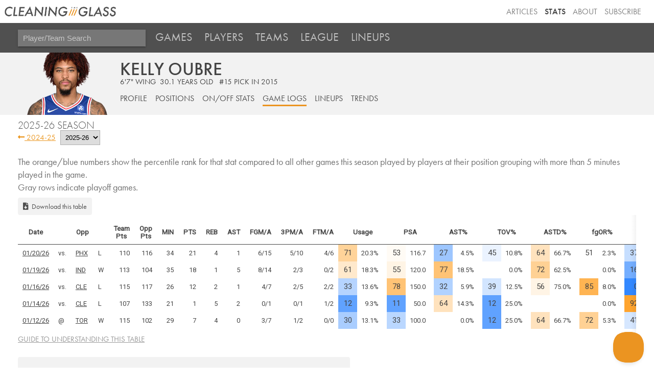

--- FILE ---
content_type: text/html; charset=utf-8
request_url: https://cleaningtheglass.com/stats/player/2798/gamelogs
body_size: 9763
content:


<!doctype html>

<html lang="en">
    <head>
        <meta charset="utf-8">
        <meta name="viewport" content="width=device-width, initial-scale=1, maximum-scale=1">

        <link rel="shortcut icon" href="/static/stats/img/CTG.5ed66c312626.png">

        <title>Kelly Oubre /// Stats /// Cleaning the Glass</title>
        <meta name="description" content="Cleaning the Glass Stats">

        <link href="https://fonts.googleapis.com/css?family=Inconsolata:400|Roboto" rel="stylesheet">
        <link href="https://fonts.googleapis.com/css?family=Inconsolata:700" rel="stylesheet" media="only screen and (max-device-width: 1250px)">
        <link rel="stylesheet" href="https://ajax.googleapis.com/ajax/libs/jqueryui/1.12.1/themes/smoothness/jquery-ui.css">
        <link rel="stylesheet" href="https://use.fontawesome.com/releases/v5.3.1/css/all.css" integrity="sha384-mzrmE5qonljUremFsqc01SB46JvROS7bZs3IO2EmfFsd15uHvIt+Y8vEf7N7fWAU" crossorigin="anonymous">
        <link type="text/css" rel="stylesheet" href="/static/stats/css/jquery.qtip.322e498d43a8.css" />
        <link rel="stylesheet" href="/static/stats/css/base.964e8a4d8d64.css">
        <link rel="stylesheet" media="only screen and (min-device-width: 1250px)" href="/static/stats/css/desktop.7e9420ff6aff.css" />
        <link rel="stylesheet" media="only screen and (max-device-width: 1249px)" href="/static/stats/css/mobile.07f5143d91a0.css" />
        <script src="https://use.typekit.net/aog6kzn.js"></script>
        <script src="/static/stats/js/jquery-3.1.1.46836bbc603c.js"></script>
        <script src="https://ajax.googleapis.com/ajax/libs/jqueryui/1.12.1/jquery-ui.min.js"></script>
        <script src="/static/stats/js/jquery.tablesorter.combined.8e04f90ec859.js"></script>
        <script type="text/javascript" src="/static/stats/js/jquery.qtip.min.b08cfe1460ec.js"></script>
        <script>try{Typekit.load({ async: true });}catch(e){}</script>

        <script type="text/javascript">

        window.MemberfulOptions = {
            site: "https://cleaningtheglass.memberful.com",
            memberSignedIn: false  };

        (function() {
            var s = document.createElement('script');
            s.type = 'text/javascript';
            s.async = true;
            s.src = 'https://d35xxde4fgg0cx.cloudfront.net/assets/embedded.js';

            setup = function() { window.MemberfulEmbedded.setup(); }

            if(s.addEventListener) {
            s.addEventListener("load", setup, false);
            } else {
            s.attachEvent("onload", setup);
            }

            ( document.getElementsByTagName('head')[0] || document.getElementsByTagName('body')[0] ).appendChild( s );
        })();
        </script>
        
<script src="/static/stats/js/datedropper/datedropper.min.11677b81c5c4.js"></script>
<script type="text/javascript" src="/static/stats/js/utils.9847441760fe.js"></script>
<link rel="stylesheet" href="/static/stats/js/datedropper/datedropper.min.f78fab8a1689.css">
<link rel="stylesheet" href="/static/stats/js/datedropper/my-style.49c1c11bb576.css">
<link rel="stylesheet" href="/static/stats/css/player_page.b07d02dfe1a0.css">
<link rel="stylesheet" href="/static/stats/css/vue-lineups.860b73cf4d0a.css">
<link rel="stylesheet" media="only screen and (max-device-width: 1250px)" href="/static/stats/css/player_page_mobile.b94af87294ed.css" />

        
        
        
        

    <!--[if lt IE 9]>
        <script src="https://cdnjs.cloudflare.com/ajax/libs/html5shiv/3.7.3/html5shiv.js"></script>
    <![endif]-->
    </head>

    <body>
        <header>
            <div class='header-top-nav-container'>
            <div id="banner_container">
                <a href="https://cleaningtheglass.com">
                    <img src="/static/stats/img/header_logo.035377229c44.png" id="header_word_logo" />
                    <img src="/static/stats/img/CTG.5ed66c312626.png" id="small_logo" />
                </a>
            </div>
            <ul id="header_menu">
                <li><a href="/articles">Articles</a></li>
                <li><a href="/stats" class="current">Stats</a></li>
                <li><a href="/about">About</a></li>
                
                <li><a href="https://cleaningtheglass.memberful.com/checkout?plan=28030">Subscribe</a></li>
                
            </ul>
            </div>


            
    <div id="stats_nav">
        <ul>
            <li>
                <input id="player_team_search" placeholder="Player/Team Search" />
            </li>
            <li id="mobile_menu_button"><a href="#"><i class="fa fa-bars" aria-hidden="true"></i></a></li>
            <li class="stats_nav_item">
                <a href="/stats/games">Games</a>
            </li>
            <li class="stats_nav_item">
                <a href="/stats/players">Players</a>
            </li>
            <li class="stats_nav_item">
                <a href="/stats/teams">Teams</a>
            </li>
            <li class="stats_nav_item">
                <a class="nav_section_head">League</a>
                <ul class="stats_sub_nav">
                    <li>
                        <a class="sub_menu" href="/stats/league/summary">Summary</a>
                    </li>
                    <li>
                        <a class="sub_menu" href="/stats/league/fourfactors">Four Factors</a>
                    </li>
                    <li>
                        <a class="sub_menu" href="/stats/league/shots">Shooting</a>
                    </li>
                    <li>
                        <a class="sub_menu" href="/stats/league/context">Play Context</a>
                    </li>
                </ul>
            </li>
            <li class="stats_nav_item">
                <a href="/stats/lineups">Lineups</a>
            </li>
        </ul>
    </div>



            

            

        </header>



        <div id="content_wrapper">
            <div id="content">
                <div id="content_header">
                
    <div id="player_name" data-player-id="2798">Kelly Oubre</div>
    <div id="player_info"><span class="player_height">6&#x27;7&quot;</span> <span class="player_pos">wing</span><span class="player_age">30.1&nbsp;years&nbsp;old</span>
    
        <span class="player_draft">#15 pick in 2015</span>
    
    </div>
    

                

<div id="section_header">

    <div class="hidden-mobile">
        <a href="/stats/player/2798"  id="player_page_section_overview">Profile</a>
        <a href="/stats/player/2798/positions"  id="player_page_section_onoff_positions">Positions</a>
        <a href="/stats/player/2798/onoff"  id="player_page_section_position">On/Off Stats</a>
        <a href="/stats/player/2798/gamelogs" class="selected" id="player_page_section_gamelogs">Game Logs</a>
        <a href="/stats/player/2798/lineups"  id="player_page_section_lineups">Lineups</a>
        <a href="/stats/player/2798/trends"  id="player_page_section_trends">Trends</a>
    </div>

    <select class='drop-down visible-mobile' onchange='location=this.value'>
        <option value="/stats/player/2798" >Overview</option>
        <option value="/stats/player/2798/positions" >Positions</option>
        <option value="/stats/player/2798/onoff" >On/Off Stats</option>
        <option value="/stats/player/2798/gamelogs" selected>Game Logs</option>
        <option value="/stats/player/2798/lineups" >Lineups</option>
        <option value="/stats/player/2798/trends" >Trends</option>
    </select>
</div>


                </div>
                <div id="inner_content">
                    <div id="content_section_wrapper">
                    
                    
                    

<div id="year_nav">
    <h2>2025-26 Season</h2>
    
    <a class="normal_link" href="/stats/player/2798/gamelogs?season=2024"><i class="fa fa-long-arrow-alt-left" aria-hidden="true"></i> 2024-25</a>
    
    <select id="season_change">
        
        <option  selected value="/stats/player/2798/gamelogs?season=2025">2025-26</option>
        
        <option  value="/stats/player/2798/gamelogs?season=2024">2024-25</option>
        
        <option  value="/stats/player/2798/gamelogs?season=2023">2023-24</option>
        
        <option  value="/stats/player/2798/gamelogs?season=2022">2022-23</option>
        
        <option  value="/stats/player/2798/gamelogs?season=2021">2021-22</option>
        
        <option  value="/stats/player/2798/gamelogs?season=2020">2020-21</option>
        
        <option  value="/stats/player/2798/gamelogs?season=2019">2019-20</option>
        
        <option  value="/stats/player/2798/gamelogs?season=2018">2018-19</option>
        
        <option  value="/stats/player/2798/gamelogs?season=2017">2017-18</option>
        
        <option  value="/stats/player/2798/gamelogs?season=2016">2016-17</option>
        
        <option  value="/stats/player/2798/gamelogs?season=2015">2015-16</option>
        
        <option  value="/stats/player/2798/gamelogs?season=2014">2014-15</option>
        
        <option  value="/stats/player/2798/gamelogs?season=2013">2013-14</option>
        
        <option  value="/stats/player/2798/gamelogs?season=2012">2012-13</option>
        
        <option  value="/stats/player/2798/gamelogs?season=2011">2011-12</option>
        
        <option  value="/stats/player/2798/gamelogs?season=2010">2010-11</option>
        
        <option  value="/stats/player/2798/gamelogs?season=2009">2009-10</option>
        
        <option  value="/stats/player/2798/gamelogs?season=2008">2008-09</option>
        
        <option  value="/stats/player/2798/gamelogs?season=2007">2007-08</option>
        
        <option  value="/stats/player/2798/gamelogs?season=2006">2006-07</option>
        
        <option  value="/stats/player/2798/gamelogs?season=2005">2005-06</option>
        
        <option  value="/stats/player/2798/gamelogs?season=2004">2004-05</option>
        
        <option  value="/stats/player/2798/gamelogs?season=2003">2003-04</option>
        
    </select>
    
</div>


<!-- <div id="jump_to">
    <h3>Jump to section</h3>
    <a href="#four_factors" class="on_page_anchor">Team Efficiency and Four Factors</a><br />
    Offense: <a href="#shooting_offense_freq" class="on_page_anchor">Shooting: Frequency</a>
    <a href="#shooting_offense_fg" class="on_page_anchor">Shooting: Accuracy</a>
    <a href="#context_hc_offense" class="on_page_anchor">Play Context: Halfcourt and Putbacks</a>
    <a href="#context_trans_offense" class="on_page_anchor">Play Context: Transition</a><br />
    Defense: <a href="#shooting_defense_freq" class="on_page_anchor">Shooting: Frequency</a>
    <a href="#shooting_defense_fg" class="on_page_anchor">Shooting: Accuracy</a>
    <a href="#context_hc_defense" class="on_page_anchor">Play Context: Halfcourt and Putbacks</a>
    <a href="#context_trans_defense" class="on_page_anchor">Play Context: Transition</a>
</div> -->

<div class="content_section">
    <div class="explanation_text">The orange/blue numbers show the percentile rank for that stat compared to all other games this season played by players at their position grouping with more than 5 minutes played in the game.</div>
    <div class="explanation_text">Gray rows indicate playoff games.</div>
    <a class="download_button" href="#" onclick="download_table_as_csv('player_game_log', true);"><i class="fas fa-file-download"></i>Download this table</a>
    <div class="stat_table_container"><table id="player_game_log" class="stat_table sortable">
        <thead>
            <tr>
                <th data-sorter="shortDate">Date</th>
                <!-- <th>Team</th> -->
                <th></th>
                <th>Opp</th>
                <th></th>
                <th>Team<br />Pts</th>
                <th>Opp<br />Pts</th>
                <th>MIN</th>
                <th>PTS</th>
                <th>REB</th>
                <th>AST</th>
                <th>FGM/A</th>
                <th>3PM/A</th>
                <th>FTM/A</th>
                <th colspan="2" class="perc_header tip_usage">Usage</th>
                <th colspan="2" class="perc_header tip_psa">PSA</th>
                <th colspan="2" class="perc_header tip_ast">AST%</th>
                <th colspan="2" class="perc_header tip_tov">TOV%</th>
                <th colspan="2" class="perc_header tip_astd">ASTD%</th>
                <th colspan="2" class="perc_header tip_oreb">fgOR%</th>
                <th colspan="2" class="perc_header tip_dreb">fgDR%</th>
                <th colspan="2" class="perc_header tip_blk">BLK%</th>
                <th colspan="2" class="perc_header tip_stl_per_play">STL%</th>
            </tr>
        </thead>
        <tbody>
        
        
        <tr data-id="248466822" >
            <td class="intro_stat"><a href="/stats/game_detail?game=248466822">01/20/26</a></td>
            <!-- <td class="intro_stat"><a href="/stats/team/23/gamelogs?season=2025"">PHI</a></td> -->
            <td class="intro_stat">vs.</td>
            <td class="intro_stat"><a href="/stats/team/24/gamelogs?season=2025"">PHX</a></td>
            <td class="intro_stat">L</td>
            <td class="intro_stat stat">110</td>
            <td class="intro_stat stat">116</td>
            <td class="intro_stat stat">34</td>
            <td class="intro_stat stat">21</td>
            <td class="intro_stat stat">4</td>
            <td class="intro_stat stat">1</td>
            <td class="intro_stat stat">6/15</td>
            <td class="intro_stat stat">5/10</td>
            <td class="intro_stat stat">4/6</td>
            <td class="stat rank" style="background-color: hsl(34, 100%, 80%);">71</td>
            <td class="stat value">20.3%</td>
            <td class="stat rank" style="background-color: hsl(34, 100%, 98%);">53</td>
            <td class="stat value">116.7</td>
            <td class="stat rank" style="background-color: hsl(215, 100%, 80.8%);">27</td>
            <td class="stat value">4.5%</td>
            <td class="stat rank" style="background-color: hsl(215, 100%, 96.0%);">45</td>
            <td class="stat value">10.8%</td>
            <td class="stat rank" style="background-color: hsl(34, 100%, 87%);">64</td>
            <td class="stat value">66.7%</td>
            <td class="stat rank" style="background-color: hsl(0, 0%, 100%);">51</td>
            <td class="stat value">2.3%</td>
            <td class="stat rank" style="background-color: hsl(215, 100%, 88.8%);">37</td>
            <td class="stat value">7.5%</td>
            <td class="stat rank" style=";"></td>
            <td class="stat value">0.0%</td>
            <td class="stat rank" style="background-color: hsl(34, 100%, 80%);">70</td>
            <td class="stat value">2.2%</td>
        </tr>
        
        
        
        <tr data-id="248466817" >
            <td class="intro_stat"><a href="/stats/game_detail?game=248466817">01/19/26</a></td>
            <!-- <td class="intro_stat"><a href="/stats/team/23/gamelogs?season=2025"">PHI</a></td> -->
            <td class="intro_stat">vs.</td>
            <td class="intro_stat"><a href="/stats/team/12/gamelogs?season=2025"">IND</a></td>
            <td class="intro_stat">W</td>
            <td class="intro_stat stat">113</td>
            <td class="intro_stat stat">104</td>
            <td class="intro_stat stat">35</td>
            <td class="intro_stat stat">18</td>
            <td class="intro_stat stat">1</td>
            <td class="intro_stat stat">5</td>
            <td class="intro_stat stat">8/14</td>
            <td class="intro_stat stat">2/3</td>
            <td class="intro_stat stat">0/2</td>
            <td class="stat rank" style="background-color: hsl(34, 100%, 90%);">61</td>
            <td class="stat value">18.3%</td>
            <td class="stat rank" style="background-color: hsl(34, 100%, 95%);">55</td>
            <td class="stat value">120.0</td>
            <td class="stat rank" style="background-color: hsl(34, 100%, 73%);">77</td>
            <td class="stat value">18.5%</td>
            <td class="stat rank" style=";"></td>
            <td class="stat value">0.0%</td>
            <td class="stat rank" style="background-color: hsl(34, 100%, 79%);">72</td>
            <td class="stat value">62.5%</td>
            <td class="stat rank" style=";"></td>
            <td class="stat value">0.0%</td>
            <td class="stat rank" style="background-color: hsl(215, 100%, 72.8%);">16</td>
            <td class="stat value">3.0%</td>
            <td class="stat rank" style="background-color: hsl(34, 100%, 73%);">78</td>
            <td class="stat value">1.5%</td>
            <td class="stat rank" style="background-color: hsl(34, 100%, 77%);">74</td>
            <td class="stat value">2.4%</td>
        </tr>
        
        
        
        <tr data-id="248466794" >
            <td class="intro_stat"><a href="/stats/game_detail?game=248466794">01/16/26</a></td>
            <!-- <td class="intro_stat"><a href="/stats/team/23/gamelogs?season=2025"">PHI</a></td> -->
            <td class="intro_stat">vs.</td>
            <td class="intro_stat"><a href="/stats/team/6/gamelogs?season=2025"">CLE</a></td>
            <td class="intro_stat">L</td>
            <td class="intro_stat stat">115</td>
            <td class="intro_stat stat">117</td>
            <td class="intro_stat stat">26</td>
            <td class="intro_stat stat">12</td>
            <td class="intro_stat stat">2</td>
            <td class="intro_stat stat">1</td>
            <td class="intro_stat stat">4/7</td>
            <td class="intro_stat stat">2/5</td>
            <td class="intro_stat stat">2/2</td>
            <td class="stat rank" style="background-color: hsl(215, 100%, 85.6%);">33</td>
            <td class="stat value">13.6%</td>
            <td class="stat rank" style="background-color: hsl(34, 100%, 73%);">78</td>
            <td class="stat value">150.0</td>
            <td class="stat rank" style="background-color: hsl(215, 100%, 84.8%);">32</td>
            <td class="stat value">5.9%</td>
            <td class="stat rank" style="background-color: hsl(215, 100%, 91.2%);">39</td>
            <td class="stat value">12.5%</td>
            <td class="stat rank" style="background-color: hsl(34, 100%, 95%);">56</td>
            <td class="stat value">75.0%</td>
            <td class="stat rank" style="background-color: hsl(34, 100%, 66%);">85</td>
            <td class="stat value">8.0%</td>
            <td class="stat rank" style="background-color: hsl(215, 100%, 60.0%);">0</td>
            <td class="stat value">0.0%</td>
            <td class="stat rank" style=";"></td>
            <td class="stat value">0.0%</td>
            <td class="stat rank" style="background-color: hsl(34, 100%, 88%);">62</td>
            <td class="stat value">1.7%</td>
        </tr>
        
        
        
        <tr data-id="248466777" >
            <td class="intro_stat"><a href="/stats/game_detail?game=248466777">01/14/26</a></td>
            <!-- <td class="intro_stat"><a href="/stats/team/23/gamelogs?season=2025"">PHI</a></td> -->
            <td class="intro_stat">vs.</td>
            <td class="intro_stat"><a href="/stats/team/6/gamelogs?season=2025"">CLE</a></td>
            <td class="intro_stat">L</td>
            <td class="intro_stat stat">107</td>
            <td class="intro_stat stat">133</td>
            <td class="intro_stat stat">21</td>
            <td class="intro_stat stat">1</td>
            <td class="intro_stat stat">5</td>
            <td class="intro_stat stat">2</td>
            <td class="intro_stat stat">0/1</td>
            <td class="intro_stat stat">0/1</td>
            <td class="intro_stat stat">1/2</td>
            <td class="stat rank" style="background-color: hsl(215, 100%, 68.8%);">12</td>
            <td class="stat value">9.3%</td>
            <td class="stat rank" style="background-color: hsl(215, 100%, 68.8%);">11</td>
            <td class="stat value">50.0</td>
            <td class="stat rank" style="background-color: hsl(34, 100%, 87%);">64</td>
            <td class="stat value">14.3%</td>
            <td class="stat rank" style="background-color: hsl(215, 100%, 68.8%);">12</td>
            <td class="stat value">25.0%</td>
            <td class="stat rank" style=""></td>
            <td class="stat value"></td>
            <td class="stat rank" style=";"></td>
            <td class="stat value">0.0%</td>
            <td class="stat rank" style="background-color: hsl(34, 100%, 59%);">92</td>
            <td class="stat value">22.2%</td>
            <td class="stat rank" style=";"></td>
            <td class="stat value">0.0%</td>
            <td class="stat rank" style=";"></td>
            <td class="stat value">0.0%</td>
        </tr>
        
        
        
        <tr data-id="248466764" >
            <td class="intro_stat"><a href="/stats/game_detail?game=248466764">01/12/26</a></td>
            <!-- <td class="intro_stat"><a href="/stats/team/23/gamelogs?season=2025"">PHI</a></td> -->
            <td class="intro_stat">@</td>
            <td class="intro_stat"><a href="/stats/team/28/gamelogs?season=2025"">TOR</a></td>
            <td class="intro_stat">W</td>
            <td class="intro_stat stat">115</td>
            <td class="intro_stat stat">102</td>
            <td class="intro_stat stat">29</td>
            <td class="intro_stat stat">7</td>
            <td class="intro_stat stat">4</td>
            <td class="intro_stat stat">0</td>
            <td class="intro_stat stat">3/7</td>
            <td class="intro_stat stat">1/2</td>
            <td class="intro_stat stat">0/0</td>
            <td class="stat rank" style="background-color: hsl(215, 100%, 83.2%);">30</td>
            <td class="stat value">13.1%</td>
            <td class="stat rank" style="background-color: hsl(215, 100%, 86.4%);">33</td>
            <td class="stat value">100.0</td>
            <td class="stat rank" style=";"></td>
            <td class="stat value">0.0%</td>
            <td class="stat rank" style="background-color: hsl(215, 100%, 68.8%);">12</td>
            <td class="stat value">25.0%</td>
            <td class="stat rank" style="background-color: hsl(34, 100%, 87%);">64</td>
            <td class="stat value">66.7%</td>
            <td class="stat rank" style="background-color: hsl(34, 100%, 79%);">72</td>
            <td class="stat value">5.3%</td>
            <td class="stat rank" style="background-color: hsl(215, 100%, 92.0%);">41</td>
            <td class="stat value">8.3%</td>
            <td class="stat rank" style=";"></td>
            <td class="stat value">0.0%</td>
            <td class="stat rank" style=";"></td>
            <td class="stat value">0.0%</td>
        </tr>
        
        
        
        
        
        
        
        
        
        
        
        
        
        
        
        
        
        
        
        
        
        
        
        
        
        
        
        
        
        
        
        
        </tbody>
    </table></div>
    <div id="aggregated_stats_modal"></div>
    <a class="section_guide" target="_blank" href="/stats/guide/game_detail_player">Guide to understanding this table</a>
</div>


    
            <div id="not_subscribed">
        <div id="subscribers_only_text">The rest of this page&nbsp;is&nbsp;for <span class="subs_only">subscribers&nbsp;only</span>.</div>
        <div id="already_member">Already a member?<br /><a id="click_to_login" class="button" href="/stats/login/go/">Click&nbsp;to&nbsp;login</a></div>
        <ul id="page_includes">It includes:

        <li>Advanced player stats for more than just the first 5 games</li>
                </ul>
        <div id="subscribe_offer">
        Try Insider stats <span id="sub_price">free for one week</span>,<br />then just $5/month after that<br />
        <a id="premium_button" class="button card" href="https://cleaningtheglass.memberful.com/checkout?plan=28030">Subscribe Now</a>
        </div>
    </div>




                    </div>
                </div>
            </div>
        </div>

        <footer>
        
<img id="sportradar_logo" src="/static/stats/img/sportradar_logo.60184f72a9ca.png" /><br />
Feel free to use any stats from this site in articles, on podcasts, or on social media, as long as you say where you got them from.<br />

        Any problems using the site? Ideas to improve it? Random interesting thoughts? Email <a href="mailto:ben@cleaningtheglass.com">ben@cleaningtheglass.com</a>
        <br /><br />&copy; Cleaning The Glass, LLC
        <br /><a href="/terms-of-service/">Terms of Service</a> - <a href="/privacy-policy/">Privacy Policy</a> - <a href="/community-guidelines/">Community Guidelines</a></div>
        </footer>

        <script type="text/javascript" src="/static/stats/js/ctg_tooltips.30c5f2c4b85e.js"></script>
        <script type="text/javascript" src="/static/stats/js/tablesorter/initialize.200cdfb23d5c.js"></script>

        
<script type="text/javascript">

function apply_tooltips() {
    apply_player_tooltips();
}

$( document ).ready(function() {
    
    
    $('#content_header').css("background-image", "url('https://cleaningtheglass.imgix.net/headshots/2798.467e889e6bec.png?auto=format&h=135&q=60&dpr=2')");
    
    $('table thead th').addClass('sorter-false');
});
</script>


        
        

        
<style>
    .stat_table th {
        cursor: pointer;
    }
</style>
<script type="text/javascript">
    function apply_tooltips() {
        apply_player_tooltips();
    }

    // List of game ids highlight/selected to aggregate stats for
    var selected_game_ids = [];
    // Stores AJAX response - aggregated stats
    var aggregated_stats = {};
    // Mouse is up/down
    var is_mouse_down = false;
    $( document ).ready(function() {
        $('.sortable thead th').removeClass('sorter-false');

        $("#year_nav select").on('change', function() {
            window.location.href = $(this).val()
        });

        $("tbody tr").mousedown(function() {
            is_mouse_down = true;
            toggle_row($(this));
            return false;
        }).mouseover(function () {
            // Click/drag over many rows
            if (is_mouse_down) {
                toggle_row($(this));
            }
        }).mouseup(function () {
            is_mouse_down = false;
        });

        function toggle_row(this_obj) {
            this_obj.toggleClass("selected_game");
            game_id = this_obj.data('id');
            is_row_selected = this_obj.hasClass('selected_game');
            if (is_row_selected) {
                selected_game_ids.push(game_id);
            } else {
                var index = selected_game_ids.indexOf(game_id);
                if (index !== -1) selected_game_ids.splice(index, 1);
            }

            if (selected_game_ids.length > 0) {
                request_vars = {}
                request_vars.selected_game_ids = selected_game_ids

                request_vars.player_id = 2798

                $.get( "/stats/ajax/player-aggregated-game-logs", request_vars )
                    .done(function(response) {
                        $("#aggregated_stats_modal").html(response)
                        $("#modal-wrapper").show();
                    })
                    .fail(function( jqxhr, textStatus, error ) {
                        var err = textStatus + ", " + error;
                        console.log( "Request Failed: " + err );
                    });
            } else {
                $("#modal-wrapper").hide();
                $("tbody tr").removeClass("selected_game");
            }
        }
    });

</script>


        
        

        
        

        
        

        
<script>

    //calculate height of header
    var header_height = $("#stats_nav").position().top + $("#stats_nav").outerHeight(true)

    function playoffs_stats_toggle() {
        $(".playoffs_stats_toggle").on('click', function(event) {
            event.preventDefault();
            $(".playoffs_row").toggle();
            $(".playoffs_stats_toggle").toggleClass('hide_playoffs_stats');
            if ($(this).text() == 'Show Playoff Stats') {
                $(".playoffs_stats_toggle").html('<i class="fas fa-trophy"></i>Hide Playoff Stats');
            } else {
                $(".playoffs_stats_toggle").html('<i class="fas fa-trophy"></i>Show Playoff Stats');
            }
            scrollTo($(this));
        });
    }


    function pageLoad() {
        // register onclick event for the explainer for mobile
        $('.section_explainer').each(function(){
            this.onclick = function() {}
        });

        // get rid of anything in the search box
        $("#player_team_search").val("");

        $(document).ready(function() {
            playoffs_stats_toggle();
            $(".sortable").tablesorter({
                widgets: ["stickyHeaders"],
                widgetOptions : {
                    stickyHeaders_offset : header_height,
                    stickyHeaders_xScroll : '.stat_table_container'
                }
            });

            if (typeof apply_tooltips !== 'undefined') {
                apply_tooltips();
            }


            /**
             *
             * Enable drop-down select for tabbed content
             *
             *   */

            (function(){
                const stat_selection = document.querySelector("#stat-tab-select.tab-select");
                const stat_label = document.querySelector('.stat-tab-current-label');
                let tabPrefix= "";

                const handleStatSelection = function(event) {
                    document.querySelectorAll(".content_section").forEach((section) => {
                        section.style.display = "none";
                    });
                    const selected_content = document.querySelector(`#${stat_selection.value}`)
                    if (selected_content) {
                        selected_content.style.display = "block";
                        addStatShadowHints();
                    }

                    // for optgroup selections
                    const selectedOption = stat_selection.querySelector('option:checked');
                    const tabPrefix = selectedOption.parentNode.label ? selectedOption.parentNode.label + " " : "";

                    if (stat_label) {
                        stat_label.textContent = tabPrefix + " " + stat_selection.querySelector(`option[value=${stat_selection.value}]`).textContent
                    }

                    location.hash = `tab-${stat_selection.value}`;
                }

                if (stat_selection) {
                    stat_selection.addEventListener('change', handleStatSelection);

                    // show specified table if requested in hash
                    if (location.hash && /^#tab\-/.test(location.hash)) {
                        initial_table = location.hash.substr(5)
                        if (stat_selection.querySelector(`option[value=${initial_table}]`)) {
                            stat_selection.value = initial_table;
                        }
                    }

                    document.querySelector(`#${stat_selection.value}`).style.display = "block"
                    handleStatSelection();
                    addStatShadowHints();
                }
            })();


             /**
             *
             * Determine if table  exceeds container and show drop-shadow hint ifso
             *
             *   */

             function addStatShadowHints(){
                const stat_table_containers  =  document.querySelectorAll('.stat_table_container')

                if (stat_table_containers) {

                    stat_table_containers.forEach((stat_table_container) => {
                        const stat_table  = stat_table_container.querySelector('table');
                        const stat_table_shadow_exists = stat_table_container.parentNode.querySelector('.stat_table_shadow_left,.stat_table_shadow_right');
                        //we want the shadow classes on the hidden tables on the game preview page, hence the second condition in the OR operator
                        if (stat_table_container.clientWidth < stat_table.clientWidth &&  !stat_table_shadow_exists ||
                            stat_table_container.parentElement.className.includes("hide-initially")) {
                            const stat_table_shadow_left = document.createElement('div');
                            const stat_table_shadow_right = document.createElement('div');
                            const stat_table_shadow_wrapper = document.createElement('div');


                            stat_table_shadow_left.classList.add('stat_table_shadow_left');
                            stat_table_shadow_left.classList.add('stat_table_shadow_scroll_end');
                            stat_table_shadow_right.classList.add('stat_table_shadow_right');

                            stat_table_shadow_wrapper.classList.add('stat_table_shadow_container');

                            stat_table_container.parentNode.insertBefore(stat_table_shadow_wrapper, stat_table_container);
                            stat_table_shadow_wrapper.appendChild(stat_table_container);

                            stat_table_container.parentNode.appendChild(stat_table_shadow_left);
                            stat_table_container.parentNode.appendChild(stat_table_shadow_right);

                            // remove shadows is scrolled all the way one direction
                            stat_table_container.addEventListener('scroll', (e) => {
                                const relativeScrollOffset =(stat_table.clientWidth - stat_table_container.clientWidth);

                                if (e.target.scrollLeft === relativeScrollOffset) {
                                    stat_table_shadow_right.classList.add('stat_table_shadow_scroll_end')
                                } else if (e.target.scrollLeft === 0) {
                                    stat_table_shadow_left.classList.add('stat_table_shadow_scroll_end')
                                }else {
                                    stat_table_shadow_left.classList.remove('stat_table_shadow_scroll_end')
                                    stat_table_shadow_right.classList.remove('stat_table_shadow_scroll_end')
                                }
                            });
                        }
                    })
                }
            }

            addStatShadowHints();

        });
    }

    // from: https://stackoverflow.com/questions/8725042/anchor-tag-and-name-attribute-animated-scroll
    function scrollTo(el){
        $('html,body').animate({scrollTop: el.offset().top - header_height - 50}, 300);
    }

    $( document ).ready(function() {

        if (sessionStorage.getItem("player_autocomplete_data") === null) {
            $("#player_team_search").attr("disabled", "disabled");
            $.ajax({
                url: "/stats/ajax/player-autocomplete-list",
                success: function (data) {
                    sessionStorage.setItem("player_autocomplete_data", data);
                    $("#player_team_search").removeAttr("disabled");
                },
                dataType: "text"
            })
        }

        $("#player_team_search").autocomplete({
                source: function(request, response) {
                    var autocomplete_data = JSON.parse(sessionStorage.getItem("player_autocomplete_data"));
                    var results = $.ui.autocomplete.filter(autocomplete_data, request.term);
                    results = results.map(result => transformPlayerLabel(result));
                    response(results.slice(0, 10));
                },
                select: function( event, ui ) {
                    target_url = "/stats/" + ui.item.type + "/" + ui.item.id;
                    window.location.href = target_url
                },
                open: function ( event, ui ) {
                    if (navigator.userAgent.match(/(iPod|iPhone|iPad)/)) {
                        $('.ui-autocomplete').off('menufocus hover mouseover');
                    }
                },
                delay: 0
        }).data("ui-autocomplete")._renderItem = function (ul, item) {
        return $("<li></li>")
            .data("item.autocomplete", item)
            .append(autocompleteItemHtml(item))
            .appendTo(ul);
        };

        function transformPlayerLabel(result){
            result.age = Math.round(result.age * 10) / 10;
            result.height = transformPlayerHeight(result.height);

            return result;
        }

        function transformPlayerHeight(height){
            var feet = Math.floor(height / 12);
            var inches = height % 12;
            return `${feet}'${inches}"`;
        }

        function autocompleteItemHtml(item){
            var $el = $("<div>").attr({tabindex: -1}).addClass("ui-menu-item-wrapper").text(item.label);
            if (item.type == "player"){
                $el.append("&nbsp;");
                var $playerHeightAgeSpan = $("<span>").addClass("ui-auto-player-smaller").text(`${item.height} ${item.age} yrs`);
                $el.append($playerHeightAgeSpan);
            }
            return $el;
        }

        $(document).on("click", ".on_page_anchor", function(e) {
            e.preventDefault();
            var aTag = $("a[name='"+ $(this).attr("href").replace("#", "") +"']");
            scrollTo(aTag);
        });

        $(document).on("click", ".section_explainer", function(e) {
            var target = $(e.target);
            if (target.is('a') || target.is('select') || target.is('input') || target.is('button')) {
                return true;
            }
            $(this).children("p").slideToggle('200');
            $(this).children(".section_explainer__content").slideToggle('200');
        });

        $(document).on("click", "#mobile_menu_button a", function(e) {
            e.preventDefault();
            $("#stats_nav li.stats_nav_item").slideToggle(200);
        });

        $(document).on("click", "button#clear_filters", function(e) {
            e.preventDefault();
            location.href = location.href.replace(location.search, '');
        });


        pageLoad();



    });
</script>


        <script type="text/javascript">!function(e,t,n){function a(){var e=t.getElementsByTagName("script")[0],n=t.createElement("script");n.type="text/javascript",n.async=!0,n.src="https://beacon-v2.helpscout.net",e.parentNode.insertBefore(n,e)}if(e.Beacon=n=function(t,n,a){e.Beacon.readyQueue.push({method:t,options:n,data:a})},n.readyQueue=[],"complete"===t.readyState)return a();e.attachEvent?e.attachEvent("onload",a):e.addEventListener("load",a,!1)}(window,document,window.Beacon||function(){});</script>
<script type="text/javascript">window.Beacon('init', 'feea5af3-b0f4-4ae4-a160-bfcaf251e829')</script>
    </body>
</html>


--- FILE ---
content_type: text/css
request_url: https://cleaningtheglass.com/static/stats/css/player_page.b07d02dfe1a0.css
body_size: 2425
content:
#content_header {
  position: relative;
  padding-left: 235px;
  background-repeat: no-repeat;
  background-position: 35px bottom;
  background-size: auto 135px;
  background-color: hsl(0, 0%, 95%);
}

#section_header {
  padding: 7px 0px;
}

#player_name {
  font-size: 35px;
  font-weight: 500;
  margin-left: 0px;
}

#player_info {
  font-size: 15px;
}

.player_age, .player_draft {
  margin-left: 8px;
}

#player_contract {
  line-height: 15px;
  margin-bottom: 5px;
}

#team_salary_sheet, #team_salary_sheet a {
  color:hsl(0, 0%, 45%)
}

.dead_salary {
  text-decoration: line-through;
  color: #999;
}

.team_salary_sheet {
  color: #444;
}
/* Body */

.position_0 td {
  background-color: #efefef;
  font-weight: 400;
}

.position_0,
.position_1,
.position_2,
.position_3,
.position_4,
.position_5 {
  display: none;
}

.stat_table th {
  cursor: default;
}

.earliest_season td {
  color: #b3b3b3;
  background-color: #ebebeb;
  text-align: center;
  font-size: 0.9rem;
}

.stat_table tr.low_minutes {
  color: hsl(0, 0%, 80%);
}

/* player summary page */

.player-overview-container {
  min-height:500px;
  padding: 1em 0;
  display: flex;
  flex-flow: row wrap;
}

.player-overview-container .player-overview-section a {
  color: #eb9421;
}

/*
  1 column mobile
  2 columns wider-mobile
  3 colums table/desktop and larger
*/

.player-overview-container .player-overview-section {
  flex:1;
  padding-bottom: 2em;
}

@media screen and (min-width:600px) {
  .player-overview-container .player-overview-section {
    min-width: 50%;
  }
}

@media screen and (min-width:800px) {
  .player-overview-container .player-overview-section {
    min-width: 33%;
  }
}

.selected_game {
  background-color: hsl(34, 83%, 95%);
}

.modal-wrapper {
  display: none;
  padding: 10px 35px;
  position: fixed;
  left: 0;
  bottom: 0;
  width: 100%;
  background-color: white;
  text-align: center;
  box-shadow: 0 6px 14px 3px hsla(0, 0%, 0%, 0.2);
  box-sizing: border-box;
  z-index: 1;
}

#clear_modal {
  float: left;
  margin-top: -3px;
}

.percentile-info {
  max-width: min-content;
}

.percentile_header {
  text-align: center;
  color: #707070;
  font-size: 13px;
  font-style: italic;
}

.percentile_tip_table th {
  text-align: center;
}

.percentile_footer {
  text-align: center;
  margin-bottom: 15px;
}

  .percentile_footer a {
    color: #707070;
    text-decoration: none;
    border: 1px solid #707070;
    border-radius: 4px;
    padding: 8px;
  }

  .percentile_footer a:hover {
    color: #505050;
    border-color: #505050;
    transition-duration: 0.3s;
  }
